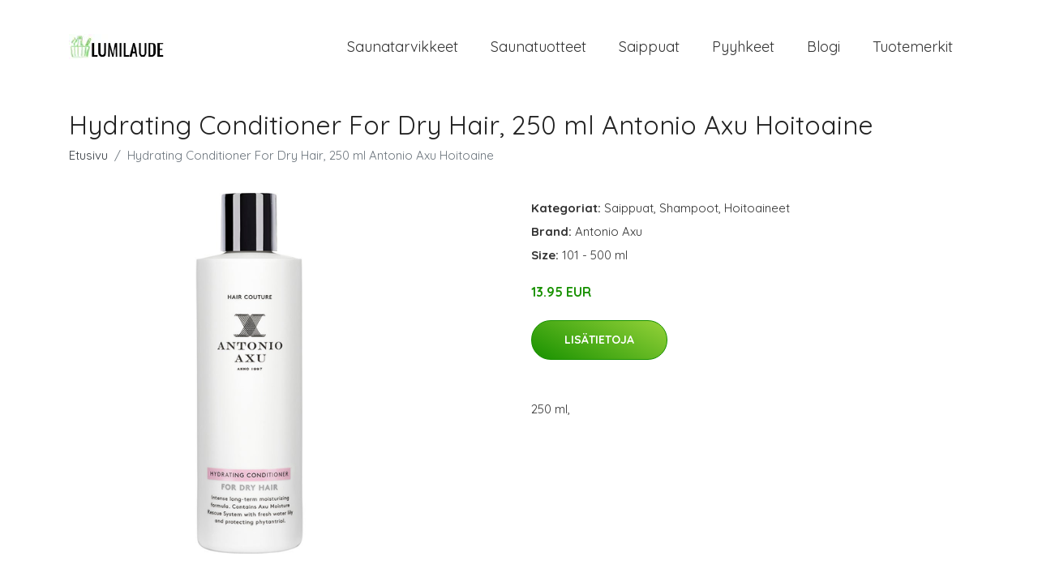

--- FILE ---
content_type: image/svg+xml
request_url: https://lumilaude.fi/images/product-no-photo.svg
body_size: 185
content:
<?xml version="1.0"?>
<svg xmlns="http://www.w3.org/2000/svg"
     height="300px" width="300px"
     version="1.1"
     viewBox="-300 -300 600 600"
     font-family="Bitstream Vera Sans,Liberation Sans, Arial, sans-serif"
     font-size="72"
     text-anchor="middle" >
  
  <circle stroke="#AAA" stroke-width="10" r="280" fill="#FFF"/>
  <text style="fill:#444;">
    <tspan x="0" y="-8">NO IMAGE</tspan><tspan x="0" y="80">AVAILABLE</tspan>
  </text>
</svg>